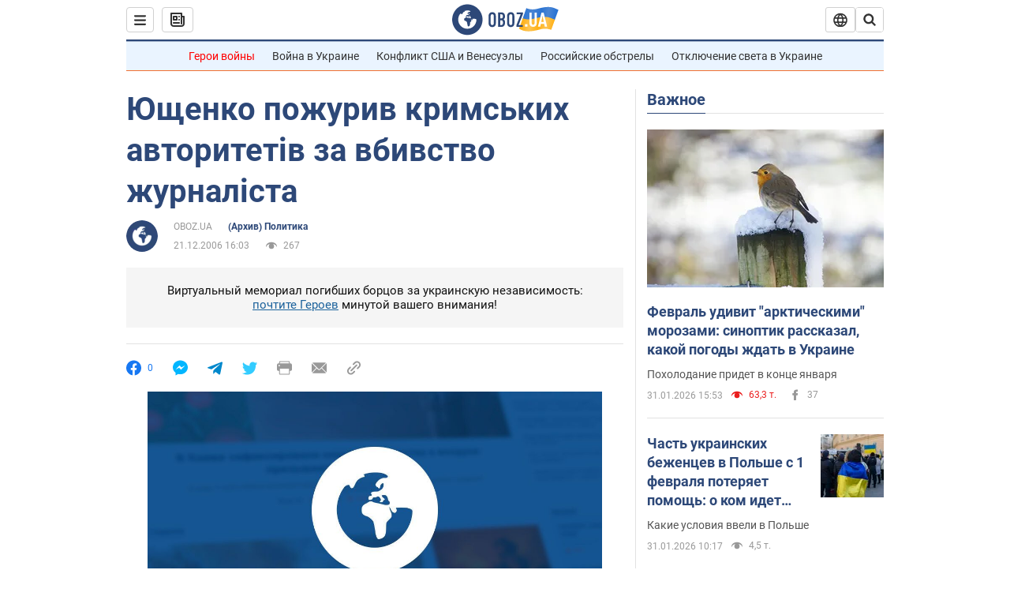

--- FILE ---
content_type: application/x-javascript; charset=utf-8
request_url: https://servicer.idealmedia.io/1418748/1?nocmp=1&sessionId=697ebc7b-0cc34&sessionPage=1&sessionNumberWeek=1&sessionNumber=1&scale_metric_1=64.00&scale_metric_2=256.00&scale_metric_3=100.00&cbuster=1769913466928182977948&pvid=eaa3fd52-576e-4122-88f6-be9141f9f076&implVersion=11&lct=1763555100&mp4=1&ap=1&consentStrLen=0&wlid=88b28186-7365-4809-ae68-efe563388c9a&uniqId=02ea2&niet=4g&nisd=false&evt=%5B%7B%22event%22%3A1%2C%22methods%22%3A%5B1%2C2%5D%7D%2C%7B%22event%22%3A2%2C%22methods%22%3A%5B1%2C2%5D%7D%5D&pv=5&jsv=es6&dpr=1&hashCommit=cbd500eb&apt=2006-12-21T16%3A03%3A00&tfre=3597&w=0&h=1&tl=150&tlp=1&sz=0x1&szp=1&szl=1&cxurl=https%3A%2F%2Fwww.obozrevatel.com%2Fnews%2F2006%2F12%2F21%2F149801.htm&ref=&lu=https%3A%2F%2Fwww.obozrevatel.com%2Fnews%2F2006%2F12%2F21%2F149801.htm
body_size: 829
content:
var _mgq=_mgq||[];
_mgq.push(["IdealmediaLoadGoods1418748_02ea2",[
["unian.net","11986289","1","Співачка Йолка у Росії вийшла заміж за відомого українця-мовчуна","За даними росЗМІ, Йолка декілька років зустрічалася з Рожденом.","0","","","","ukrYyZcr1a-Xtif8tePH8DNodexhYu5pplQiHkr8kJt_IflNQAcCFUhNU-7RqfNCJP9NESf5a0MfIieRFDqB_Kldt0JdlZKDYLbkLtP-Q-WEHBxU_7OhY8b9To6MYuFP",{"i":"https://s-img.idealmedia.io/n/11986289/45x45/120x0x480x480/aHR0cDovL2ltZ2hvc3RzLmNvbS90LzIwMjYtMDEvNDI3MDI0L2FhNDcyZjRlOWViZjQwMDkyYmQzMTRkOWJiN2U2NDU1LmpwZWc.webp?v=1769913466-nVuWGV5P-3CdQoZVdu60ztcwKOVzlDjL9iBMzlyh3Ro","l":"https://clck.idealmedia.io/pnews/11986289/i/1298901/pp/1/1?h=ukrYyZcr1a-Xtif8tePH8DNodexhYu5pplQiHkr8kJt_IflNQAcCFUhNU-7RqfNCJP9NESf5a0MfIieRFDqB_Kldt0JdlZKDYLbkLtP-Q-WEHBxU_7OhY8b9To6MYuFP&utm_campaign=obozrevatel.com&utm_source=obozrevatel.com&utm_medium=referral&rid=fe511361-ff16-11f0-8d29-d404e6f97680&tt=Direct&att=3&afrd=296&iv=11&ct=1&gdprApplies=0&muid=q0vKAwRR5oBi&st=-300&mp4=1&h2=RGCnD2pppFaSHdacZpvmnsy2GX6xlGXVu7txikoXAu9RGCPw-Jj4BtYdULfjGweqWZ1ZO-tw1p4XvU9aUf71HQ**","adc":[],"sdl":0,"dl":"","category":"Шоу-бизнес","dbbr":0,"bbrt":0,"type":"e","media-type":"static","clicktrackers":[],"cta":"Читати далі","cdt":"","tri":"fe512441-ff16-11f0-8d29-d404e6f97680","crid":"11986289"}],],
{"awc":{},"dt":"desktop","ts":"","tt":"Direct","isBot":1,"h2":"RGCnD2pppFaSHdacZpvmnsy2GX6xlGXVu7txikoXAu9RGCPw-Jj4BtYdULfjGweqWZ1ZO-tw1p4XvU9aUf71HQ**","ats":0,"rid":"fe511361-ff16-11f0-8d29-d404e6f97680","pvid":"eaa3fd52-576e-4122-88f6-be9141f9f076","iv":11,"brid":32,"muidn":"q0vKAwRR5oBi","dnt":2,"cv":2,"afrd":296,"consent":true,"adv_src_id":39175}]);
_mgqp();
